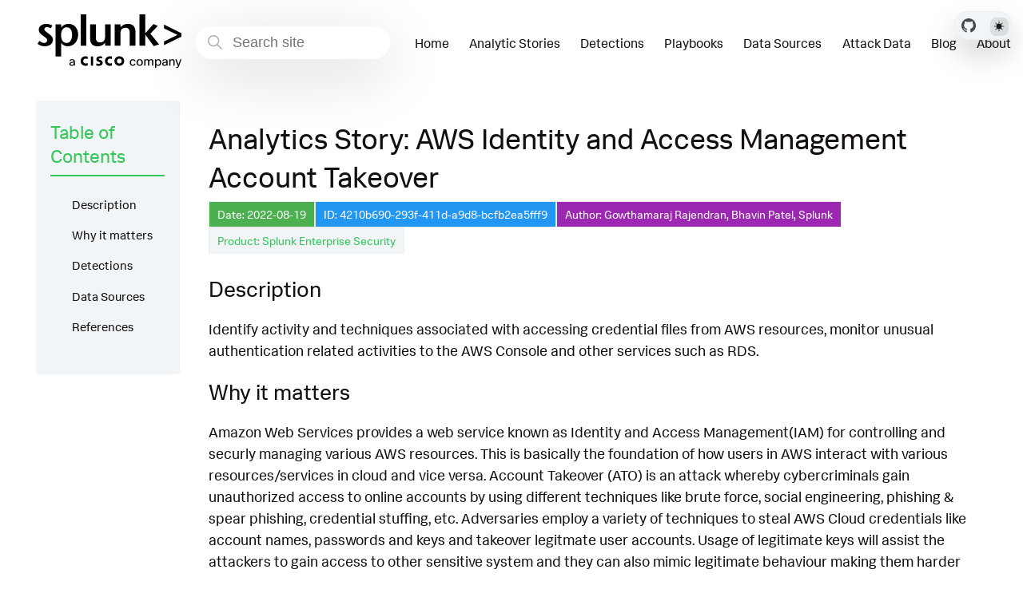

--- FILE ---
content_type: text/html
request_url: https://research.splunk.com/stories/aws_identity_and_access_management_account_takeover/
body_size: 14442
content:
<!doctype html>
<html lang=en class=dark data-mode=dark itemscope itemtype=http://schema.org/WebPage>
<head><meta charset="utf-8">
<meta name="viewport" content="width=device-width, initial-scale=1"><meta name="generator" content="Hugo 0.131.0">
<link rel="apple-touch-icon" sizes="180x180" href='https://research.splunk.com/favicons/apple-touch-icon.png'>
<link rel="icon" type="image/png" sizes="32x32" href='https://research.splunk.com/favicons/favicon-32x32.png'>
<link rel="icon" type="image/png" sizes="16x16" href='https://research.splunk.com/favicons/favicon-16x16.png'>
<link rel="manifest" href='https://research.splunk.com/favicons/site.webmanifest'>
<link rel="mask-icon" href='https://research.splunk.com/favicons/safari-pinned-tab.svg'  color="#004750">
<link rel="shortcut icon" href='https://research.splunk.com/favicons/favicon.ico'>
<meta name="msapplication-config" content='https://research.splunk.com/favicons/browserconfig.xml'>
<title>Analytics Story: AWS Identity and Access Management Account Takeover | Splunk Security Content</title><meta property="og:url" content="https://research.splunk.com/stories/aws_identity_and_access_management_account_takeover/">
  <meta property="og:site_name" content="Splunk Security Content">
  <meta property="og:title" content="Analytics Story: AWS Identity and Access Management Account Takeover">
  <meta property="og:description" content="Date: 2022-08-19 ID: 4210b690-293f-411d-a9d8-bcfb2ea5fff9 Author: Gowthamaraj Rajendran, Bhavin Patel, Splunk Product: Splunk Enterprise Security Description Identify activity and techniques associated with accessing credential files from AWS resources, monitor unusual authentication related activities to the AWS Console and other services such as RDS.
Why it matters Amazon Web Services provides a web service known as Identity and Access Management(IAM) for controlling and securly managing various AWS resources. This is basically the foundation of how users in AWS interact with various resources/services in cloud and vice versa.">
  <meta property="og:locale" content="en">
  <meta property="og:type" content="article">
    <meta property="article:section" content="stories">
    <meta property="article:published_time" content="2022-08-19T00:00:00+00:00">
    <meta property="article:modified_time" content="2025-11-13T09:00:28-05:00">

  <meta itemprop="name" content="Analytics Story: AWS Identity and Access Management Account Takeover">
  <meta itemprop="description" content="Date: 2022-08-19 ID: 4210b690-293f-411d-a9d8-bcfb2ea5fff9 Author: Gowthamaraj Rajendran, Bhavin Patel, Splunk Product: Splunk Enterprise Security Description Identify activity and techniques associated with accessing credential files from AWS resources, monitor unusual authentication related activities to the AWS Console and other services such as RDS.
Why it matters Amazon Web Services provides a web service known as Identity and Access Management(IAM) for controlling and securly managing various AWS resources. This is basically the foundation of how users in AWS interact with various resources/services in cloud and vice versa.">
  <meta itemprop="datePublished" content="2022-08-19T00:00:00+00:00">
  <meta itemprop="dateModified" content="2025-11-13T09:00:28-05:00">
  <meta itemprop="wordCount" content="527">
  <meta name="twitter:card" content="summary">
  <meta name="twitter:title" content="Analytics Story: AWS Identity and Access Management Account Takeover">
  <meta name="twitter:description" content="Date: 2022-08-19 ID: 4210b690-293f-411d-a9d8-bcfb2ea5fff9 Author: Gowthamaraj Rajendran, Bhavin Patel, Splunk Product: Splunk Enterprise Security Description Identify activity and techniques associated with accessing credential files from AWS resources, monitor unusual authentication related activities to the AWS Console and other services such as RDS.
Why it matters Amazon Web Services provides a web service known as Identity and Access Management(IAM) for controlling and securly managing various AWS resources. This is basically the foundation of how users in AWS interact with various resources/services in cloud and vice versa.">

  
    
      <script async src="https://www.googletagmanager.com/gtag/js?id=G-JMSKHSEEGK"></script>
      <script>
        var doNotTrack = false;
        if ( false ) {
          var dnt = (navigator.doNotTrack || window.doNotTrack || navigator.msDoNotTrack);
          var doNotTrack = (dnt == "1" || dnt == "yes");
        }
        if (!doNotTrack) {
          window.dataLayer = window.dataLayer || [];
          function gtag(){dataLayer.push(arguments);}
          gtag('js', new Date());
          gtag('config', 'G-JMSKHSEEGK');
        }
      </script>
    
  




<link rel="stylesheet" href="https://research.splunk.com/css/styles.8965851536ddf07f41afc8381a6697593ecf49a4a362da6ccf13297d3a2bfe4c2e452c0b37ba1185831a48f7e3941a0e0be72bfb695f6fc7b4ad54520183631d.css" integrity="sha512-iWWFFTbd8H9Br8g4GmaXWT7PSaSjYtpszxMpfTor/kwuRSwLN7oRhYMaSPfjlBoOC&#43;cr&#43;2lfb8e0rVRSAYNjHQ==">
  <meta name="description" content="Date: 2022-08-19 ID: 4210b690-293f-411d-a9d8-bcfb2ea5fff9 Author: Gowthamaraj Rajendran, Bhavin Patel, Splunk Product: Splunk Enterprise Security Description Identify activity and techniques associated with accessing credential files from AWS resources, monitor unusual authentication related activities to the AWS Console and other services such as RDS.
Why it matters Amazon Web Services provides a web service known as Identity and Access Management(IAM) for controlling and securly managing various AWS resources. This is basically the foundation of how users in AWS interact with various resources/services in cloud and vice versa.">

</head>
<body class="page-page" id="pagetop">
  <header class="nav_header">
<nav class="wrap nav menu">
	<a href="https://www.splunk.com" class="nav_brand" target="_blank">
		<picture data-lit="https://research.splunk.com/images/logo.svg" data-dark="https://research.splunk.com/images/logo-dark.svg">
			<img src="https://research.splunk.com/images/logo.svg" alt="Splunk Security Content Logo">
		</picture>
		<div class="nav_toggle toggle" title='Site Menu'><svg class="icon icon_harmburger">
  <use href="#harmburger"></use>
</svg>
		</div>
	</a>
	<ul class="nav_body">
		<li class="nav-item">
  <div class="search">
    <label for="find" class="search_label"><svg class="icon icon_search">
  <use href="#search"></use>
</svg>
    </label>
    
    <input type="search" class="search_field  standardize-input" placeholder="Search site" id="find" autocomplete="off" data-scope='stories'>
    <div class="search_results results"></div>
  </div>
		</li>
		<li class="nav-item">
			<a class="nav-link" href="https://research.splunk.com/"><span>Home</span></a>
		</li>
		<li class="nav-item">
			<a class="nav-link" href="https://research.splunk.com/stories/"><span>Analytic Stories</span></a>
		</li>
		<li class="nav-item">
			<a class="nav-link" href="https://research.splunk.com/detections/"><span>Detections</span></a>
		</li>
		<li class="nav-item">
			<a class="nav-link" href="https://research.splunk.com/playbooks/"><span>Playbooks</span></a>
		</li>
		<li class="nav-item">
			<a class="nav-link" href="https://research.splunk.com/sources/"><span>Data Sources</span></a>
		</li>
		<li class="nav-item">
			<a class="nav-link" href="https://research.splunk.com/attack_data/"><span>Attack Data</span></a>
		</li>
		<li class="nav-item">
			<a class="nav-link" href="https://www.splunk.com/en_us/blog/author/secmrkt-research.html"><span>Blog</span></a>
		</li>
		<li class="nav-item">
			<a class="nav-link" href="http://splunk.com/threat-research"><span>About</span></a>
		</li>
		<li class="nav-item nav_repo">
			<a class="nav-link" href="https://github.com/splunk/security_content" target="_blank">
					<picture data-lit="https://research.splunk.com/images/GitHubMarkLight.svg" data-dark="https://research.splunk.com/images/GitHubMarkDark.svg">
						<img src="https://research.splunk.com/images/GitHubMarkLight.svg" alt="GitHub Repo">
					</picture>
			</a>
		</li>
		<li class="nav-item"><div class=color_mode>
  <label for=mode></label>
  <input type="checkbox" class="color_choice standardize-input" id="mode" title="Toggle Dark Mode">
</div>
</li>
	</ul>
</nav><div class="fixed-controls">
	<a class="github-link" href="https://github.com/splunk/security_content" target="_blank" title="GitHub Repository">
			<picture data-lit="https://research.splunk.com/images/GitHubMarkLight.svg" data-dark="https://research.splunk.com/images/GitHubMarkDark.svg">
				<img src="https://research.splunk.com/images/GitHubMarkLight.svg" alt="GitHub Repo">
			</picture>
	</a>
	<div class="theme-switcher"><div class=color_mode>
  <label for=mode></label>
  <input type="checkbox" class="color_choice standardize-input" id="mode" title="Toggle Dark Mode">
</div>
</div>
</div>

  </header>
  <div class="main wrap pt-4"><div class="grid-auto">
  <aside class="aside menu">
    <section class="section aside_inner">
      <h2 class="section_title">Table of Contents</h2>
      <nav id="TableOfContents">
  <ul>
    <li>
      <ul>
        <li><a href="#description">Description</a></li>
        <li><a href="#why-it-matters">Why it matters</a></li>
        <li><a href="#detections">Detections</a></li>
        <li><a href="#data-sources">Data Sources</a></li>
        <li><a href="#references">References</a></li>
      </ul>
    </li>
  </ul>
</nav>
    </section>
  </aside>


  <main class="content">
    <h1>Analytics Story: AWS Identity and Access Management Account Takeover</h1><div class="metadata-container">
  <span class="metadata-square date">Date: 2022-08-19</span>
  <span class="metadata-square id">ID: 4210b690-293f-411d-a9d8-bcfb2ea5fff9</span>
  <span class="metadata-square author">Author: Gowthamaraj Rajendran, Bhavin Patel,  Splunk</span>
  <a href="https://www.splunk.com/en_us/products/enterprise-security.html" class="metadata-square product" target="_blank" rel="noopener noreferrer">Product: Splunk Enterprise Security</a>
</div>
<h3 id="description">Description</h3>
<p>Identify activity and techniques associated with accessing credential files from AWS resources, monitor unusual authentication related activities to the AWS Console and other services such as RDS.</p>
<h3 id="why-it-matters">Why it matters</h3>
<p>Amazon Web Services provides a web service known as Identity and Access Management(IAM) for controlling and securly managing various AWS resources. This is basically the foundation of how users in AWS interact with various resources/services in cloud and vice versa. Account Takeover (ATO) is an attack whereby cybercriminals gain unauthorized access to online accounts by using different techniques like brute force, social engineering, phishing &amp; spear phishing, credential stuffing, etc. Adversaries employ a variety of techniques to steal AWS Cloud credentials like account names, passwords and keys and takeover legitmate user accounts. Usage of legitimate keys will assist the attackers to gain access to other sensitive system and they can also mimic legitimate behaviour making them harder to be detected. Such activity may involve multiple failed login to the console, new console logins and password reset activities.</p>
<script src="/js/table-sort.js"></script>
<h3 id="detections">Detections</h3>
<table id="detectionsTable" class="sortable-table">
  <thead>
    <tr>
      <th class="sortable" data-column="0">Name <span class="sort-icon">&#x25B2;&#x25BC;</span></th>
      <th class="sortable" data-column="1">Technique <span class="sort-icon">&#x25B2;&#x25BC;</span></th>
      <th class="sortable" data-column="2">Type <span class="sort-icon">&#x25B2;&#x25BC;</span></th>
    </tr>
  </thead>
  <tbody>
    <tr>
      <td><a href="/cloud/b3424bbe-3204-4469-887b-ec144483a336/">ASL AWS Concurrent Sessions From Different Ips</a></td>
      <td><a href="https://attack.mitre.org/techniques/T1185/">Browser Session Hijacking</a></td>
      <td><span class="pill Anomaly" data-type="Anomaly">Anomaly</span></td>
    </tr>
    <tr>
      <td><a href="/cloud/a79b607a-50cc-4704-bb9d-eff280cb78c2/">ASL AWS Credential Access GetPasswordData</a></td>
      <td><a href="https://attack.mitre.org/techniques/T1110/001/">Password Guessing</a>, <a href="https://attack.mitre.org/techniques/T1586/003/">Cloud Accounts</a></td>
      <td><span class="pill Anomaly" data-type="Anomaly">Anomaly</span></td>
    </tr>
    <tr>
      <td><a href="/cloud/d15e9bd9-ef64-4d84-bc04-f62955a9fee8/">ASL AWS Credential Access RDS Password reset</a></td>
      <td><a href="https://attack.mitre.org/techniques/T1110/">Brute Force</a>, <a href="https://attack.mitre.org/techniques/T1586/003/">Cloud Accounts</a></td>
      <td><span class="pill TTP" data-type="TTP">TTP</span></td>
    </tr>
    <tr>
      <td><a href="/cloud/4d2df5e0-1092-4817-88a8-79c7fa054668/">ASL AWS Multi-Factor Authentication Disabled</a></td>
      <td><a href="https://attack.mitre.org/techniques/T1556/006/">Multi-Factor Authentication</a>, <a href="https://attack.mitre.org/techniques/T1586/003/">Cloud Accounts</a>, <a href="https://attack.mitre.org/techniques/T1621/">Multi-Factor Authentication Request Generation</a></td>
      <td><span class="pill TTP" data-type="TTP">TTP</span></td>
    </tr>
    <tr>
      <td><a href="/cloud/33ae0931-2a03-456b-b1d7-b016c5557fbd/">ASL AWS New MFA Method Registered For User</a></td>
      <td><a href="https://attack.mitre.org/techniques/T1556/006/">Multi-Factor Authentication</a></td>
      <td><span class="pill TTP" data-type="TTP">TTP</span></td>
    </tr>
    <tr>
      <td><a href="/cloud/51c04fdb-2746-465a-b86e-b413a09c9085/">AWS Concurrent Sessions From Different Ips</a></td>
      <td><a href="https://attack.mitre.org/techniques/T1185/">Browser Session Hijacking</a></td>
      <td><span class="pill TTP" data-type="TTP">TTP</span></td>
    </tr>
    <tr>
      <td><a href="/cloud/55349868-5583-466f-98ab-d3beb321961e/">AWS Console Login Failed During MFA Challenge</a></td>
      <td><a href="https://attack.mitre.org/techniques/T1586/003/">Cloud Accounts</a>, <a href="https://attack.mitre.org/techniques/T1621/">Multi-Factor Authentication Request Generation</a></td>
      <td><span class="pill TTP" data-type="TTP">TTP</span></td>
    </tr>
    <tr>
      <td><a href="/cloud/a19b354d-0d7f-47f3-8ea6-1a7c36434968/">AWS Credential Access Failed Login</a></td>
      <td><a href="https://attack.mitre.org/techniques/T1110/001/">Password Guessing</a>, <a href="https://attack.mitre.org/techniques/T1586/003/">Cloud Accounts</a></td>
      <td><span class="pill TTP" data-type="TTP">TTP</span></td>
    </tr>
    <tr>
      <td><a href="/cloud/4d347c4a-306e-41db-8d10-b46baf71b3e2/">AWS Credential Access GetPasswordData</a></td>
      <td><a href="https://attack.mitre.org/techniques/T1110/001/">Password Guessing</a>, <a href="https://attack.mitre.org/techniques/T1586/003/">Cloud Accounts</a></td>
      <td><span class="pill Anomaly" data-type="Anomaly">Anomaly</span></td>
    </tr>
    <tr>
      <td><a href="/cloud/6153c5ea-ed30-4878-81e6-21ecdb198189/">AWS Credential Access RDS Password reset</a></td>
      <td><a href="https://attack.mitre.org/techniques/T1110/">Brute Force</a>, <a href="https://attack.mitre.org/techniques/T1586/003/">Cloud Accounts</a></td>
      <td><span class="pill TTP" data-type="TTP">TTP</span></td>
    </tr>
    <tr>
      <td><a href="/cloud/e3236f49-daf3-4b70-b808-9290912ac64d/">AWS High Number Of Failed Authentications For User</a></td>
      <td><a href="https://attack.mitre.org/techniques/T1201/">Password Policy Discovery</a></td>
      <td><span class="pill Anomaly" data-type="Anomaly">Anomaly</span></td>
    </tr>
    <tr>
      <td><a href="/cloud/f75b7f1a-b8eb-4975-a214-ff3e0a944757/">AWS High Number Of Failed Authentications From Ip</a></td>
      <td><a href="https://attack.mitre.org/techniques/T1110/003/">Password Spraying</a>, <a href="https://attack.mitre.org/techniques/T1110/004/">Credential Stuffing</a></td>
      <td><span class="pill Anomaly" data-type="Anomaly">Anomaly</span></td>
    </tr>
    <tr>
      <td><a href="/cloud/374832b1-3603-420c-b456-b373e24d34c0/">AWS Multi-Factor Authentication Disabled</a></td>
      <td><a href="https://attack.mitre.org/techniques/T1556/006/">Multi-Factor Authentication</a>, <a href="https://attack.mitre.org/techniques/T1586/003/">Cloud Accounts</a>, <a href="https://attack.mitre.org/techniques/T1621/">Multi-Factor Authentication Request Generation</a></td>
      <td><span class="pill TTP" data-type="TTP">TTP</span></td>
    </tr>
    <tr>
      <td><a href="/cloud/1fece617-e614-4329-9e61-3ba228c0f353/">AWS Multiple Failed MFA Requests For User</a></td>
      <td><a href="https://attack.mitre.org/techniques/T1586/003/">Cloud Accounts</a>, <a href="https://attack.mitre.org/techniques/T1621/">Multi-Factor Authentication Request Generation</a></td>
      <td><span class="pill Anomaly" data-type="Anomaly">Anomaly</span></td>
    </tr>
    <tr>
      <td><a href="/cloud/71e1fb89-dd5f-4691-8523-575420de4630/">AWS Multiple Users Failing To Authenticate From Ip</a></td>
      <td><a href="https://attack.mitre.org/techniques/T1110/003/">Password Spraying</a>, <a href="https://attack.mitre.org/techniques/T1110/004/">Credential Stuffing</a></td>
      <td><span class="pill Anomaly" data-type="Anomaly">Anomaly</span></td>
    </tr>
    <tr>
      <td><a href="/cloud/4e3c26f2-4fb9-4bd7-ab46-1b76ffa2a23b/">AWS New MFA Method Registered For User</a></td>
      <td><a href="https://attack.mitre.org/techniques/T1556/006/">Multi-Factor Authentication</a></td>
      <td><span class="pill TTP" data-type="TTP">TTP</span></td>
    </tr>
    <tr>
      <td><a href="/cloud/a520b1fe-cc9e-4f56-b762-18354594c52f/">AWS Successful Single-Factor Authentication</a></td>
      <td><a href="https://attack.mitre.org/techniques/T1078/004/">Cloud Accounts</a>, <a href="https://attack.mitre.org/techniques/T1586/003/">Cloud Accounts</a></td>
      <td><span class="pill TTP" data-type="TTP">TTP</span></td>
    </tr>
    <tr>
      <td><a href="/cloud/0b5c9c2b-e2cb-4831-b4f1-af125ceb1386/">AWS Unusual Number of Failed Authentications From Ip</a></td>
      <td><a href="https://attack.mitre.org/techniques/T1110/003/">Password Spraying</a>, <a href="https://attack.mitre.org/techniques/T1110/004/">Credential Stuffing</a>, <a href="https://attack.mitre.org/techniques/T1586/003/">Cloud Accounts</a></td>
      <td><span class="pill Anomaly" data-type="Anomaly">Anomaly</span></td>
    </tr>
    <tr>
      <td><a href="/cloud/bc91a8cd-35e7-4bb2-6140-e756cc46fd71/">Detect AWS Console Login by New User</a></td>
      <td><a href="https://attack.mitre.org/techniques/T1552/">Unsecured Credentials</a>, <a href="https://attack.mitre.org/techniques/T1586/003/">Cloud Accounts</a></td>
      <td><span class="pill Hunting" data-type="Hunting">Hunting</span></td>
    </tr>
    <tr>
      <td><a href="/cloud/121b0b11-f8ac-4ed6-a132-3800ca4fc07a/">Detect AWS Console Login by User from New City</a></td>
      <td><a href="https://attack.mitre.org/techniques/T1535/">Unused/Unsupported Cloud Regions</a>, <a href="https://attack.mitre.org/techniques/T1586/003/">Cloud Accounts</a></td>
      <td><span class="pill Hunting" data-type="Hunting">Hunting</span></td>
    </tr>
    <tr>
      <td><a href="/cloud/67bd3def-c41c-4bf6-837b-ae196b4257c6/">Detect AWS Console Login by User from New Country</a></td>
      <td><a href="https://attack.mitre.org/techniques/T1535/">Unused/Unsupported Cloud Regions</a>, <a href="https://attack.mitre.org/techniques/T1586/003/">Cloud Accounts</a></td>
      <td><span class="pill Hunting" data-type="Hunting">Hunting</span></td>
    </tr>
    <tr>
      <td><a href="/cloud/9f31aa8e-e37c-46bc-bce1-8b3be646d026/">Detect AWS Console Login by User from New Region</a></td>
      <td><a href="https://attack.mitre.org/techniques/T1535/">Unused/Unsupported Cloud Regions</a>, <a href="https://attack.mitre.org/techniques/T1586/003/">Cloud Accounts</a></td>
      <td><span class="pill Hunting" data-type="Hunting">Hunting</span></td>
    </tr>
  </tbody>
</table>
<h3 id="data-sources">Data Sources</h3>
<table id="dataSourcesTable" class="sortable-table">
  <thead>
    <tr>
      <th class="sortable" data-column="0">Name <span class="sort-icon">&#x25B2;&#x25BC;</span></th>
      <th class="sortable" data-column="1">Platform <span class="sort-icon">&#x25B2;&#x25BC;</span></th>
      <th class="sortable" data-column="2">Sourcetype <span class="sort-icon">&#x25B2;&#x25BC;</span></th>
      <th class="sortable" data-column="3">Source <span class="sort-icon">&#x25B2;&#x25BC;</span></th>
    </tr>
  </thead>
  <tbody>
    <tr>
      <td><a href="/sources/1dcf9cfb-0e91-44c6-81b3-61b2574ec898/">ASL AWS CloudTrail</a></td>
      <td><img src="/icons/aws.svg" alt="AWS icon" class="icon-tiny"> AWS</td>
      <td><code>aws:asl</code></td>
      <td><code>aws_asl</code></td>
    </tr>
    <tr>
      <td><a href="/sources/e8ace6db-1dbd-4c72-a1fb-334684619a38/">AWS CloudTrail</a></td>
      <td><img src="/icons/aws.svg" alt="AWS icon" class="icon-tiny"> AWS</td>
      <td><code>aws:cloudtrail</code></td>
      <td><code>aws_cloudtrail</code></td>
    </tr>
    <tr>
      <td><a href="/sources/b68b3f26-bd21-4fa8-b593-616fe75ac0ae/">AWS CloudTrail ConsoleLogin</a></td>
      <td><img src="/icons/aws.svg" alt="AWS icon" class="icon-tiny"> AWS</td>
      <td><code>aws:cloudtrail</code></td>
      <td><code>aws_cloudtrail</code></td>
    </tr>
    <tr>
      <td><a href="/sources/13e6e952-0dad-4190-865c-fb5911725f7a/">AWS CloudTrail CreateVirtualMFADevice</a></td>
      <td><img src="/icons/aws.svg" alt="AWS icon" class="icon-tiny"> AWS</td>
      <td><code>aws:cloudtrail</code></td>
      <td><code>aws_cloudtrail</code></td>
    </tr>
    <tr>
      <td><a href="/sources/7397a10b-1150-4de9-8062-a96454ae53b2/">AWS CloudTrail DeactivateMFADevice</a></td>
      <td><img src="/icons/aws.svg" alt="AWS icon" class="icon-tiny"> AWS</td>
      <td><code>aws:cloudtrail</code></td>
      <td><code>aws_cloudtrail</code></td>
    </tr>
    <tr>
      <td><a href="/sources/84a08d6b-3d59-4260-8cab-84278ada262f/">AWS CloudTrail DeleteVirtualMFADevice</a></td>
      <td><img src="/icons/aws.svg" alt="AWS icon" class="icon-tiny"> AWS</td>
      <td><code>aws:cloudtrail</code></td>
      <td><code>aws_cloudtrail</code></td>
    </tr>
    <tr>
      <td><a href="/sources/7efe4afe-62ae-4f96-81d1-76598ea37fc2/">AWS CloudTrail DescribeEventAggregates</a></td>
      <td><img src="/icons/aws.svg" alt="AWS icon" class="icon-tiny"> AWS</td>
      <td><code>aws:cloudtrail</code></td>
      <td><code>aws_cloudtrail</code></td>
    </tr>
    <tr>
      <td><a href="/sources/6ff2ce99-85b1-4c17-888a-56dbc3570671/">AWS CloudTrail GetPasswordData</a></td>
      <td><img src="/icons/aws.svg" alt="AWS icon" class="icon-tiny"> AWS</td>
      <td><code>aws:cloudtrail</code></td>
      <td><code>aws_cloudtrail</code></td>
    </tr>
    <tr>
      <td><a href="/sources/bfa2912d-1a33-4b05-be46-543874d68241/">AWS CloudTrail ModifyDBInstance</a></td>
      <td><img src="/icons/aws.svg" alt="AWS icon" class="icon-tiny"> AWS</td>
      <td><code>aws:cloudtrail</code></td>
      <td><code>aws_cloudtrail</code></td>
    </tr>
  </tbody>
</table>
<script>
document.addEventListener('DOMContentLoaded', function() {
  makeTableSortable(document.getElementById('detectionsTable'));
  makeTableSortable(document.getElementById('dataSourcesTable'));
});
</script>
<h3 id="references">References</h3>
<ul>
<li><a href="https://attack.mitre.org/tactics/TA0006/">https://attack.mitre.org/tactics/TA0006/</a></li>
</ul>
<hr>
<p>Source: <a href="https://github.com/splunk/security_content/tree/develop/stories/aws_identity_and_access_management_account_takeover.yml">GitHub</a> | Version: <strong>2</strong></p>

    <div class="pager">
  
    
    <div class="pager_item prev">
      <a href="https://research.splunk.com/stories/brute_ratel_c4/" class="pager_link button" title="Analytics Story: Brute Ratel C4" rel="prev">
        <span class="pager_label">Analytics Story: Brute Ratel C4</span>
      </a>
    </div>
    
  

  
    
    <div class="pager_item next">
      <a href="https://research.splunk.com/stories/linux_living_off_the_land/" class="pager_link button" title="Analytics Story: Linux Living Off The Land" rel="next">
        <span class="pager_label">Analytics Story: Linux Living Off The Land</span>
      </a>
    </div>
    
  
</div>
  </main>
</div></div><script>

const copy_text = 'Copy';
const copied_text = 'Copied';
const toggle_line_numbers_text = 'Toggle line numbers';
const toggle_line_wrap_text = 'Toggle line wrap';
const resize_snippet = 'Resize snippet height';
const not_set = 'not set';
const quick_links = 'Quick links';
const search_results_label = 'Search Results';
const short_search_query = 'Query is too short'
const type_to_search = 'Type to search';
const no_matches_found = 'No matches found';
</script><footer class="pt-2 pb-2">
    <div class="wrap">
      <p>
        
          © 2005 - 2025 Splunk LLC All rights reserved.
        
      </p>
      <a href="#pagetop" id="toTop" title=Back&#32;to&#32;top></a>
    </div>
</footer><svg width="0" height="0" class="hidden">
  <symbol xmlns="http://www.w3.org/2000/svg" viewBox="0 0 492.004 492.004" id="next">
    <path d="M484.14 226.886L306.46 49.202c-5.072-5.072-11.832-7.856-19.04-7.856-7.216 0-13.972 2.788-19.044 7.856l-16.132 16.136c-5.068 5.064-7.86 11.828-7.86 19.04 0 7.208 2.792 14.2 7.86 19.264L355.9 207.526H26.58C11.732 207.526 0 219.15 0 234.002v22.812c0 14.852 11.732 27.648 26.58 27.648h330.496L252.248 388.926c-5.068 5.072-7.86 11.652-7.86 18.864 0 7.204 2.792 13.88 7.86 18.948l16.132 16.084c5.072 5.072 11.828 7.836 19.044 7.836 7.208 0 13.968-2.8 19.04-7.872l177.68-177.68c5.084-5.088 7.88-11.88 7.86-19.1.016-7.244-2.776-14.04-7.864-19.12z"></path>
  </symbol>
  <symbol xmlns="http://www.w3.org/2000/svg" viewBox="0 0 511.999 511.999" id="search">
    <path d="M508.874 478.708L360.142 329.976c28.21-34.827 45.191-79.103 45.191-127.309C405.333 90.917 314.416 0 202.666 0S0 90.917 0 202.667s90.917 202.667 202.667 202.667c48.206 0 92.482-16.982 127.309-45.191l148.732 148.732c4.167 4.165 10.919 4.165 15.086 0l15.081-15.082c4.165-4.166 4.165-10.92-.001-15.085zM202.667 362.667c-88.229 0-160-71.771-160-160s71.771-160 160-160 160 71.771 160 160-71.771 160-160 160z"></path>
  </symbol>
  <symbol xmlns="http://www.w3.org/2000/svg" viewBox="0 0 241 179" id="harmburger">
    <path d="M1 10C1 4.477 5.477 0 11 0h220c5.523 0 10 4.477 10 10s-4.477 10-10 10H11C5.477 20 1 15.523 1 10zm0 80c0-5.523 4.477-10 10-10h220c5.523 0 10 4.477 10 10s-4.477 10-10 10H11c-5.523 0-10-4.477-10-10zm9 69c-5.523 0-10 4.477-10 10s4.477 10 10 10h220c5.523 0 10-4.477 10-10s-4.477-10-10-10H10z"></path>
  </symbol>
  <symbol xmlns="http://www.w3.org/2000/svg" viewBox="0 0 401.998 401.998" id="sort">
    <path d="M73.092 164.452h255.813c4.949 0 9.233-1.807 12.848-5.424 3.613-3.616 5.427-7.898 5.427-12.847s-1.813-9.229-5.427-12.85L213.846 5.424C210.232 1.812 205.951 0 200.999 0s-9.233 1.812-12.85 5.424L60.242 133.331c-3.617 3.617-5.424 7.901-5.424 12.85 0 4.948 1.807 9.231 5.424 12.847 3.621 3.617 7.902 5.424 12.85 5.424zm255.813 73.097H73.092c-4.952 0-9.233 1.808-12.85 5.421-3.617 3.617-5.424 7.898-5.424 12.847s1.807 9.233 5.424 12.848L188.149 396.57c3.621 3.617 7.902 5.428 12.85 5.428s9.233-1.811 12.847-5.428l127.907-127.906c3.613-3.614 5.427-7.898 5.427-12.848 0-4.948-1.813-9.229-5.427-12.847-3.614-3.616-7.899-5.42-12.848-5.42z"></path>
  </symbol>
</svg>

<svg width="0" height="0" class="hidden">
  <symbol viewBox="0 0 512 512" xmlns="http://www.w3.org/2000/svg" id="facebook">
    <path d="M437 0H75C33.648 0 0 33.648 0 75v362c0 41.352 33.648 75 75 75h151V331h-60v-90h60v-61c0-49.629 40.371-90 90-90h91v90h-91v61h91l-15 90h-76v181h121c41.352 0 75-33.648 75-75V75c0-41.352-33.648-75-75-75zm0 0"></path>
  </symbol>
  <symbol xmlns="http://www.w3.org/2000/svg" viewBox="0 0 18.001 18.001" id="twitter">
    <path d="M15.891 4.013c.808-.496 1.343-1.173 1.605-2.034a8.68 8.68 0 0 1-2.351.861c-.703-.756-1.593-1.14-2.66-1.14-1.043 0-1.924.366-2.643 1.078a3.56 3.56 0 0 0-1.076 2.605c0 .309.039.585.117.819-3.076-.105-5.622-1.381-7.628-3.837-.34.601-.51 1.213-.51 1.846 0 1.301.549 2.332 1.645 3.089-.625-.053-1.176-.211-1.645-.47 0 .929.273 1.705.82 2.388a3.623 3.623 0 0 0 2.115 1.291c-.312.08-.641.118-.979.118-.312 0-.533-.026-.664-.083.23.757.664 1.371 1.291 1.841a3.652 3.652 0 0 0 2.152.743C4.148 14.173 2.625 14.69.902 14.69c-.422 0-.721-.006-.902-.038 1.697 1.102 3.586 1.649 5.676 1.649 2.139 0 4.029-.542 5.674-1.626 1.645-1.078 2.859-2.408 3.639-3.974a10.77 10.77 0 0 0 1.172-4.892v-.468a7.788 7.788 0 0 0 1.84-1.921 8.142 8.142 0 0 1-2.11.593z"
      ></path>
  </symbol>
  <symbol aria-hidden="true" xmlns="http://www.w3.org/2000/svg" viewBox="0 0 512 512" id="mail">
    <path  d="M502.3 190.8c3.9-3.1 9.7-.2 9.7 4.7V400c0 26.5-21.5 48-48 48H48c-26.5 0-48-21.5-48-48V195.6c0-5 5.7-7.8 9.7-4.7 22.4 17.4 52.1 39.5 154.1 113.6 21.1 15.4 56.7 47.8 92.2 47.6 35.7.3 72-32.8 92.3-47.6 102-74.1 131.6-96.3 154-113.7zM256 320c23.2.4 56.6-29.2 73.4-41.4 132.7-96.3 142.8-104.7 173.4-128.7 5.8-4.5 9.2-11.5 9.2-18.9v-19c0-26.5-21.5-48-48-48H48C21.5 64 0 85.5 0 112v19c0 7.4 3.4 14.3 9.2 18.9 30.6 23.9 40.7 32.4 173.4 128.7 16.8 12.2 50.2 41.8 73.4 41.4z"></path>
  </symbol>
  <symbol xmlns="http://www.w3.org/2000/svg" viewBox="0 0 512 512" id="calendar">
    <path d="M452 40h-24V0h-40v40H124V0H84v40H60C26.916 40 0 66.916 0 100v352c0 33.084 26.916 60 60 60h392c33.084 0 60-26.916 60-60V100c0-33.084-26.916-60-60-60zm20 412c0 11.028-8.972 20-20 20H60c-11.028 0-20-8.972-20-20V188h432v264zm0-304H40v-48c0-11.028 8.972-20 20-20h24v40h40V80h264v40h40V80h24c11.028 0 20 8.972 20 20v48z"></path>
    <path d="M76 230h40v40H76zm80 0h40v40h-40zm80 0h40v40h-40zm80 0h40v40h-40zm80 0h40v40h-40zM76 310h40v40H76zm80 0h40v40h-40zm80 0h40v40h-40zm80 0h40v40h-40zM76 390h40v40H76zm80 0h40v40h-40zm80 0h40v40h-40zm80 0h40v40h-40zm80-80h40v40h-40z"></path>
  </symbol>
  <symbol xmlns="http://www.w3.org/2000/svg" viewBox="0 0 512 512" id="github">
    <path d="M255.968 5.329C114.624 5.329 0 120.401 0 262.353c0 113.536 73.344 209.856 175.104 243.872 12.8 2.368 17.472-5.568 17.472-12.384 0-6.112-.224-22.272-.352-43.712-71.2 15.52-86.24-34.464-86.24-34.464-11.616-29.696-28.416-37.6-28.416-37.6-23.264-15.936 1.728-15.616 1.728-15.616 25.696 1.824 39.2 26.496 39.2 26.496 22.848 39.264 59.936 27.936 74.528 21.344 2.304-16.608 8.928-27.936 16.256-34.368-56.832-6.496-116.608-28.544-116.608-127.008 0-28.064 9.984-51.008 26.368-68.992-2.656-6.496-11.424-32.64 2.496-68 0 0 21.504-6.912 70.4 26.336 20.416-5.696 42.304-8.544 64.096-8.64 21.728.128 43.648 2.944 64.096 8.672 48.864-33.248 70.336-26.336 70.336-26.336 13.952 35.392 5.184 61.504 2.56 68 16.416 17.984 26.304 40.928 26.304 68.992 0 98.72-59.84 120.448-116.864 126.816 9.184 7.936 17.376 23.616 17.376 47.584 0 34.368-.32 62.08-.32 70.496 0 6.88 4.608 14.88 17.6 12.352C438.72 472.145 512 375.857 512 262.353 512 120.401 397.376 5.329 255.968 5.329z"></path>
  </symbol>
  <symbol viewBox="0 0 24 24" xmlns="http://www.w3.org/2000/svg" id="rss">
    <circle cx="3.429" cy="20.571" r="3.429"></circle>
    <path d="M11.429 24h4.57C15.999 15.179 8.821 8.001 0 8v4.572c6.302.001 11.429 5.126 11.429 11.428z"></path>
    <path d="M24 24C24 10.766 13.234 0 0 0v4.571c10.714 0 19.43 8.714 19.43 19.429z"></path>
  </symbol>
  <symbol viewBox="0 0 512 512" xmlns="http://www.w3.org/2000/svg" id="linkedin">
    <path d="M437 0H75C33.648 0 0 33.648 0 75v362c0 41.352 33.648 75 75 75h362c41.352 0 75-33.648 75-75V75c0-41.352-33.648-75-75-75zM181 406h-60V196h60zm0-240h-60v-60h60zm210 240h-60V286c0-16.54-13.46-30-30-30s-30 13.46-30 30v120h-60V196h60v11.309C286.719 202.422 296.93 196 316 196c40.691.043 75 36.547 75 79.688zm0 0"></path>
  </symbol>
  <symbol xmlns="http://www.w3.org/2000/svg" viewBox="0 0 612 612" id="arrow">
    <path d="M604.501 440.509L325.398 134.956c-5.331-5.357-12.423-7.627-19.386-7.27-6.989-.357-14.056 1.913-19.387 7.27L7.499 440.509c-9.999 10.024-9.999 26.298 0 36.323s26.223 10.024 36.222 0l262.293-287.164L568.28 476.832c9.999 10.024 26.222 10.024 36.221 0 9.999-10.023 9.999-26.298 0-36.323z"></path>
  </symbol>
  <symbol aria-hidden="true" viewBox="0 0 24 24" id="carly">
    <path fill="currentColor" d="M4 19h6v-2H4v2zM20 5H4v2h16V5zm-3 6H4v2h13.25c1.1 0 2 .9 2 2s-.9 2-2 2H15v-2l-3 3l3 3v-2h2c2.21 0 4-1.79 4-4s-1.79-4-4-4z"></path>
  </symbol>
  <symbol enable-background="new 0 0 512 512" xmlns="http://www.w3.org/2000/svg" viewBox="0 0 512 512" id="copy">
    <path d="m366.905 108.016h-141.91c-11.048 0-20.003 8.955-20.003 20.003s8.955 20.003 20.003 20.003h141.91c11.048 0 20.003-8.955 20.003-20.003s-8.956-20.003-20.003-20.003z"></path>
    <path d="m366.905 188.027h-141.91c-11.048 0-20.003 8.955-20.003 20.003s8.955 20.003 20.003 20.003h141.91c11.047 0 20.003-8.955 20.003-20.003s-8.955-20.003-20.003-20.003z"></path>
    <path d="m286.004 268.039h-61.009c-11.048 0-20.003 8.955-20.003 20.003s8.955 20.003 20.003 20.003h61.009c11.048 0 20.003-8.955 20.003-20.003s-8.955-20.003-20.003-20.003z"></path>
    <path d="m448.028 272.039c11.048 0 20.003-8.955 20.003-20.003v-172.024c0-44.119-35.894-80.012-80.012-80.012h-184.027c-44.094 0-79.971 35.853-80.012 79.938-44.118 0-80.012 35.893-80.012 80.012v272.039c0 44.118 35.893 80.012 80.012 80.012h194.028c44.118 0 80.012-35.893 80.012-80.012v-.608c39.414-4.938 70.01-38.662 70.01-79.389 0-11.048-8.955-20.003-20.003-20.003s-20.003 8.955-20.003 20.003c0 22.054-17.942 40.001-39.996 40.006l-184.027.045h-.009c-10.685 0-20.73-4.16-28.285-11.715-7.558-7.556-11.721-17.604-11.721-28.291v-272.025c0-22.059 17.947-40.006 40.006-40.006h184.028c22.059 0 40.006 17.947 40.006 40.006v172.025c-.001 11.047 8.954 20.002 20.002 20.002zm-244.036 160.008h.02l154.002-.038c-.012 22.049-17.954 39.984-40.006 39.984h-194.027c-22.059 0-40.006-17.947-40.006-40.006v-272.039c0-22.059 17.947-40.006 40.006-40.006v232.094c0 21.375 8.325 41.471 23.441 56.583 15.113 15.11 35.2 23.428 56.57 23.428z"></path>
  </symbol>
  <symbol xmlns="http://www.w3.org/2000/svg" viewBox="0 0 512.001 512.001" id="closeme">
    <path d="M284.286 256.002L506.143 34.144c7.811-7.811 7.811-20.475 0-28.285-7.811-7.81-20.475-7.811-28.285 0L256 227.717 34.143 5.859c-7.811-7.811-20.475-7.811-28.285 0-7.81 7.811-7.811 20.475 0 28.285l221.857 221.857L5.858 477.859c-7.811 7.811-7.811 20.475 0 28.285a19.938 19.938 0 0 0 14.143 5.857 19.94 19.94 0 0 0 14.143-5.857L256 284.287l221.857 221.857c3.905 3.905 9.024 5.857 14.143 5.857s10.237-1.952 14.143-5.857c7.811-7.811 7.811-20.475 0-28.285L284.286 256.002z"></path>
  </symbol>
  <symbol xmlns="http://www.w3.org/2000/svg" viewBox="0 0 512 512" id="open-menu">
    <path d="M492 236H20c-11.046 0-20 8.954-20 20s8.954 20 20 20h472c11.046 0 20-8.954 20-20s-8.954-20-20-20zm0-160H20C8.954 76 0 84.954 0 96s8.954 20 20 20h472c11.046 0 20-8.954 20-20s-8.954-20-20-20zm0 320H20c-11.046 0-20 8.954-20 20s8.954 20 20 20h472c11.046 0 20-8.954 20-20s-8.954-20-20-20z"></path>
  </symbol>
  <symbol xmlns="http://www.w3.org/2000/svg" viewBox="0 0 24 24" id="instagram">
    <path d="M12 2.163c3.204 0 3.584.012 4.85.07 3.252.148 4.771 1.691 4.919 4.919.058 1.265.069 1.645.069 4.849 0 3.205-.012 3.584-.069 4.849-.149 3.225-1.664 4.771-4.919 4.919-1.266.058-1.644.07-4.85.07-3.204 0-3.584-.012-4.849-.07-3.26-.149-4.771-1.699-4.919-4.92-.058-1.265-.07-1.644-.07-4.849 0-3.204.013-3.583.07-4.849.149-3.227 1.664-4.771 4.919-4.919 1.266-.057 1.645-.069 4.849-.069zm0-2.163c-3.259 0-3.667.014-4.947.072-4.358.2-6.78 2.618-6.98 6.98-.059 1.281-.073 1.689-.073 4.948 0 3.259.014 3.668.072 4.948.2 4.358 2.618 6.78 6.98 6.98 1.281.058 1.689.072 4.948.072 3.259 0 3.668-.014 4.948-.072 4.354-.2 6.782-2.618 6.979-6.98.059-1.28.073-1.689.073-4.948 0-3.259-.014-3.667-.072-4.947-.196-4.354-2.617-6.78-6.979-6.98-1.281-.059-1.69-.073-4.949-.073zm0 5.838c-3.403 0-6.162 2.759-6.162 6.162s2.759 6.163 6.162 6.163 6.162-2.759 6.162-6.163c0-3.403-2.759-6.162-6.162-6.162zm0 10.162c-2.209 0-4-1.79-4-4 0-2.209 1.791-4 4-4s4 1.791 4 4c0 2.21-1.791 4-4 4zm6.406-11.845c-.796 0-1.441.645-1.441 1.44s.645 1.44 1.441 1.44c.795 0 1.439-.645 1.439-1.44s-.644-1.44-1.439-1.44z"/>
  </symbol>
  <symbol xmlns="http://www.w3.org/2000/svg" viewBox="0 0 24 24" id="youtube">
    <path d="M19.615 3.184c-3.604-.246-11.631-.245-15.23 0-3.897.266-4.356 2.62-4.385 8.816.029 6.185.484 8.549 4.385 8.816 3.6.245 11.626.246 15.23 0 3.897-.266 4.356-2.62 4.385-8.816-.029-6.185-.484-8.549-4.385-8.816zm-10.615 12.816v-8l8 3.993-8 4.007z"/>
  </symbol>
  <symbol xmlns="http://www.w3.org/2000/svg" viewBox="0 0 24 24" id="stackoverflow">
    <path d="M21 27v-8h3v11H0V19h3v8h18z"></path><path d="M17.1.2L15 1.8l7.9 10.6 2.1-1.6L17.1.2zm3.7 14.7L10.6 6.4l1.7-2 10.2 8.5-1.7 2zM7.2 12.3l12 5.6 1.1-2.4-12-5.6-1.1 2.4zm-1.8 6.8l13.56 1.96.17-2.38-13.26-2.55-.47 2.97zM19 25H5v-3h14v3z"></path>
  </symbol>
  <symbol xmlns="http://www.w3.org/2000/svg" viewBox="0 0 512.016 512" id="expand">
    <path d="m240 426.675781h-181.332031c-32.363281 0-58.667969-26.304687-58.667969-58.667969v-309.332031c0-32.363281 26.304688-58.6679685 58.667969-58.6679685h309.332031c32.363281 0 58.667969 26.3046875 58.667969 58.6679685v181.332031c0 8.832032-7.167969 16-16 16s-16-7.167968-16-16v-181.332031c0-14.699219-11.96875-26.667969-26.667969-26.667969h-309.332031c-14.699219 0-26.667969 11.96875-26.667969 26.667969v309.332031c0 14.699219 11.96875 26.667969 26.667969 26.667969h181.332031c8.832031 0 16 7.167969 16 16s-7.167969 16-16 16zm0 0"></path>
    <path d="m496 512.007812h-138.667969c-8.832031 0-16-7.167968-16-16 0-8.832031 7.167969-16 16-16h122.667969v-122.667968c0-8.832032 7.167969-16 16-16s16 7.167968 16 16v138.667968c0 8.832032-7.167969 16-16 16zm0 0"></path>
    <path d="m496 512.007812c-4.097656 0-8.191406-1.558593-11.308594-4.691406l-181.332031-181.335937c-6.25-6.25-6.25-16.382813 0-22.632813s16.382813-6.25 22.636719 0l181.332031 181.332032c6.25 6.25 6.25 16.382812 0 22.636718-3.136719 3.132813-7.230469 4.691406-11.328125 4.691406zm0 0"></path>
  </symbol>
  <symbol enable-background="new 0 0 512 512" xmlns="http://www.w3.org/2000/svg" viewBox="0 0 512 512" id="order">
    <path d="m492 236h-347.738c-11.046 0-20 8.954-20 20s8.954 20 20 20h347.738c11.046 0 20-8.954 20-20s-8.954-20-20-20z"></path>
    <path d="m492 86h-347.738c-11.046 0-20 8.954-20 20s8.954 20 20 20h347.738c11.046 0 20-8.954 20-20s-8.954-20-20-20z"></path>
    <path d="m492 386h-347.738c-11.046 0-20 8.954-20 20s8.954 20 20 20h347.738c11.046 0 20-8.954 20-20s-8.954-20-20-20z"></path>
    <circle cx="27" cy="106" r="27"></circle>
    <circle cx="27" cy="256" r="27"></circle>
    <circle cx="27" cy="406" r="27"></circle>
  </symbol>
  <symbol xmlns="http://www.w3.org/2000/svg" fill="#666" viewBox="0 0 512 512" id="check">
    <path d="M99.941 293.748a21.78 21.78 0 0 1-7.175-16.153c0-11.938 9.823-21.765 21.764-21.765a21.772 21.772 0 0 1 15.737 6.733l85.958 83.825 164.42-194.504c18.463-21.833 51.574 6.326 33.213 28.125L234.276 392.324l-1.032 1.135c-8.327 8.55-22.218 8.74-30.773.412L99.941 293.748z"></path>
  </symbol>
</svg>

<script>
  "use strict";const doc=document.documentElement,toggle_id="toggle",show_id="show",menu="menu",active="active";let site_title=`splunk-security-content`,root_url="/";root_url=root_url.startsWith("http")?root_url:window.location.origin;const go_back_class="button_back",line_class=".line",code_block_config=JSON.parse('{"maximum":20,"show":false}'),iconsPath=`icons/`,shell_based=["sh","shell","zsh","bash"],body=elem("body"),max_lines=code_block_config.maximum,show_lines=code_block_config.show,copy_id="panel_copy",wrap_id="panel_wrap",lines_id="panel_lines",panel_expand="panel_expand",panel_expanded="panel_expanded",panel_box="panel_box",panel_hide="panel_hide",panel_from="panel_from",full_height="initial",highlight="highlight",highlight_wrap="highlight_wrap",hash="#",light="light",dark="dark",storageKey=`${site_title}-color-mode`,mermaidThemeKey=`${site_title}-mermaid`,key="--color-mode",mode_data="data-mode",bank=window.localStorage;function isObj(e){return!!(e&&typeof e=="object"&&e!==null)}function createEl(e="div"){return document.createElement(e)}function emptyEl(e){for(;e.firstChild;)e.removeChild(e.firstChild)}function elem(e,t=document){let n=!!isObj(t)&&t.querySelector(e);return n||!1}function elems(e,t=document){return isObj(t)?t.querySelectorAll(e):[]}function pushClass(e,t){if(isObj(e)&&t){let n=e.classList;!n.contains(t)&&n.add(t)}}function deleteClass(e,t){if(isObj(e)&&t){let n=e.classList;!!n.contains(t)&&n.remove(t)}}function modifyClass(e,t){if(isObj(e)&&t){const n=e.classList;n.contains(t)?n.remove(t):n.add(t)}}function containsClass(e,t){if(isObj(e)&&t&&e!==document)return!!e.classList.contains(t)}function isChild(e,t){let n=isObj(e)&&t&&typeof t=="string";return!!(n&&e.closest(t))}function elemAttribute(e,t,n=null){if(n)e.setAttribute(t,n);else return n=e.getAttribute(t),n||!1}function deleteChars(e,t){let n=e;if(Array.isArray(t))for(let e=0;e<t.length;e++)n=n.replace(t[e],"");else n=n.replace(t,"");return n}function isBlank(e){return!e||e.trim().length===0}function isMatch(e,t){if(isObj(e)){if(t.isArray){let n=t.map(function(t){return e.matches(t)});return n.includes(!0)}return e.matches(t)}}function closestInt(e,t){return t.reduce(function(t,n){return Math.abs(n-e)<Math.abs(t-e)?n:t})}function hasClasses(e){if(isObj(e)){const t=e.classList;return t.length}}function wrapEl(e,t){e.parentNode.insertBefore(t,e),t.appendChild(e)}function wrapText(e,t,n="mark"){let s=`<${n}>`,o=`</${n}>`,r=`%3C${n}%3E`,c=`%3C/${n}%3E`;function i(t){let n=t.innerHTML,a=new RegExp(e,"gi"),i=e.length?n.match(a):null;if(i){i.forEach(function(e){n=n.replaceAll(e,`${s}${e}${o}`),t.innerHTML=n});const e=elems("img",t);e&&e.forEach(e=>{e.src=e.src.replaceAll(s,"").replaceAll(o,"").replaceAll(r,"").replaceAll(c,"")})}}const l=["h1","h2","h3","h4","h5","h6","p","code","td"];l.forEach(function(e){const n=elems(e,t);n.length&&n.forEach(function(e){e.children.length>=1?(Array.from(e.children).forEach(function(e){i(e)}),i(e)):i(e)})});const a=elems("a");a&&a.forEach(function(e){e.href=e.href.replaceAll(encodeURI(s),"").replaceAll(encodeURI(o),"")})}function parseBoolean(e=""){switch(e=e.trim().toLowerCase(),e){case"true":return!0;case"false":return!1;default:return void 0}}function loadSvg(e,t){t.innerHTML=`
  <svg class="icon_${e}">
    <use xlink:href="#${e}"></use>
  </svg>`}function copyToClipboard(e){let t,n,s;t=createEl("textarea"),t.value=e,t.setAttribute("readonly",""),t.style.position="absolute",t.style.left="-9999px",n=document.getSelection(),doc.appendChild(t),s=n.rangeCount>0&&n.getRangeAt(0),t.select(),document.execCommand("copy"),doc.removeChild(t),s&&(n.removeAllRanges(),n.addRange(s))}const snippet_actions=[{icon:"copy",id:"copy",title:copy_text,show:!0},{icon:"order",id:"lines",title:toggle_line_numbers_text,show:!0},{icon:"carly",id:"wrap",title:toggle_line_wrap_text,show:!1},{icon:"expand",id:"expand",title:resize_snippet,show:!1}];function addLines(e){let t=e.textContent;const n=[];t.includes(`
`)&&e.closest("pre")&&!e.children.length&&(t=t.split(`
`),t.forEach((t,s)=>{if(t.trim().length){const o=`
          <span class="line line-flex">
            <span class="ln">${s+1}</span>
            <span class="cl">${t.trim()}</span>
          </span>`.trim();n.push(o),e.closest("pre").className="chroma",pushClass(e,"language-unknown"),e.dataset.lang=not_set}}),e.innerHTML=n.join("").trim(" "))}function wrapOrphanedPreElements(){const e=elems("pre");Array.from(e).forEach(function(e){const t=e.parentNode,n=!containsClass(t,highlight);if(n){const t=createEl();t.className=highlight;const n=createEl();n.className=highlight_wrap,wrapEl(e,t),wrapEl(t,n)}})}wrapOrphanedPreElements();function codeBlocks(){const e=elems("code"),t=Array.from(e).filter(function(e){return addLines(e),e.closest("pre")&&!Array.from(e.classList).includes("noClass")}).map(function(e){return e});return t}function codeBlockFits(e){const t=e.offsetWidth,n=e.closest(`.${highlight}`).offsetWidth;return t<=n}function maxHeightIsSet(e){let t=e.style.maxHeight;return t.includes("px")}function restrainCodeBlockHeight(e){const n=e[max_lines-1];let t=full_height;if(n){const s=n.offsetTop;if(s!==0){t=`${s}px`;const n=e[0].parentNode,o=n.closest(`.${highlight}`),i=containsClass(o,panel_expanded);i||(n.dataset.height=t,n.style.maxHeight=t)}}}const blocks=codeBlocks();function collapseCodeBlock(e){const t=elems(line_class,e),n=t.length;if(n>max_lines){const n=createEl();pushClass(n,panel_expand),pushClass(n,panel_from),n.title="Toggle snippet",n.textContent="...";const s=e.closest(".highlight");window.setTimeout(function(){const e=s.nextElementSibling.lastElementChild;deleteClass(e,panel_hide)},150),restrainCodeBlockHeight(t);const o=e.parentNode.parentNode;o.appendChild(n)}}blocks.forEach(function(e){collapseCodeBlock(e)});function actionPanel(){const e=createEl();return e.className=panel_box,snippet_actions.forEach(function(t){const n=createEl("a");n.href="#",n.title=t.title,n.className=`icon panel_icon panel_${t.id}`,!t.show&&pushClass(n,panel_hide),loadSvg(t.icon,n),e.appendChild(n)}),e}function toggleLineNumbers(e){e&&(e.forEach(e=>modifyClass(e,"pre_nolines")),restrainCodeBlockHeight(e))}function toggleLineWrap(e){modifyClass(e,"pre_wrap");const t=elems(".ln",e);restrainCodeBlockHeight(t)}function copyCode(e){const t=e.parentNode.parentNode.querySelector(`.${copy_id}`),s=t.title;loadSvg("check",t),t.title=copied_text,e=e.cloneNode(!0);const n=elems(".ln",e);!!n.length&&n.forEach(e=>e.remove());let o=elems("span",e);o.forEach(e=>{const t=e.textContent.trim(" ");t.indexOf("$")===0&&(e.textContent=e.textContent.replace("$ ",""))});const i=e.textContent.trim(" ");copyToClipboard(i),setTimeout(function(){t.title=s,loadSvg("copy",t)},2250)}(function(){const n=highlight_wrap;blocks.forEach(function(e){show_lines===!1&&toggleLineNumbers(elems(".ln",e));const o=e.parentNode.parentNode,t=createEl();t.className=n,wrapEl(o,t);const s=actionPanel(),i=elem(`.${wrap_id}`,s);!codeBlockFits(e)&&deleteClass(i,panel_hide),t.appendChild(s)});function t(e,t){return e.matches(`.${t}`)||e.closest(`.${t}`)}function s(e,t){const n=e.matches(`.${t}`)?e:e.closest(`.${t}`);deleteClass(n,active),setTimeout(function(){modifyClass(n,active)},50)}doc.addEventListener("click",function(e){const o=e.target,i=t(o,copy_id),a=t(o,wrap_id),r=t(o,lines_id),c=t(o,panel_expand),l=i||a||r||c;if(l){e.preventDefault(),s(o,"icon");const t=o.closest(`.${n}`).firstElementChild.firstElementChild;let l=elems(".ln",t);if(!!a&&toggleLineWrap(t),!!r&&toggleLineNumbers(l),c){let e=t.firstElementChild;const n=e.closest(".highlight");maxHeightIsSet(e)?(e.style.maxHeight=full_height,pushClass(n,panel_expanded)):(e.style.maxHeight=e.dataset.height,deleteClass(n,panel_expanded))}!!i&&copyCode(t)}}),function(){blocks.forEach(e=>{let t=e.dataset.lang;const n=shell_based.includes(t);if(n){const t=elems(line_class,e);Array.from(t).forEach(e=>{e=e.lastElementChild;let t=e.textContent.trim(" ");!!(t.indexOf("$")!==0&&t.trim(" ").length)&&pushClass(e,"shell")})}if(t=t==="sh"?"shell":t,t=t==="mysql"?"spl":t,t!=="fallback"){const n=createEl();n.textContent=t,pushClass(n,"lang"),e.closest(`.${highlight_wrap}`).appendChild(n)}})}()})();function prefersColor(e){return`(prefers-color-scheme: ${e})`}function systemMode(){return window.matchMedia&&window.matchMedia(prefersColor(dark)).matches?dark:light}function currentMode(){let e=light+dark;e=[...e];let t=getComputedStyle(doc).getPropertyValue(key).replace(/"/g,"").trim();return[...t].filter(t=>e.includes(t)).join("")}function changeMode(e){e?(bank.setItem(storageKey,light),elemAttribute(doc,mode_data,light)):(bank.setItem(storageKey,dark),elemAttribute(doc,mode_data,dark))}function pickModePicture(e){elems("picture").forEach(function(t){let o=t.firstElementChild;const n=t.dataset,s=[n.lit,n.dark];o.src=e=="dark"?s[1]:s[0]})}function setMermaidTheme(e){bank.setItem(mermaidThemeKey,e);let t=elem(".color_choice");t.value=e}function setUserColorMode(e=!1){const n=currentMode()==dark,s=bank.getItem(storageKey),o=systemMode();s?e?changeMode(n):elemAttribute(doc,mode_data,s):changeMode(e===!0?n:o!==dark);const t=doc.dataset.mode;doc.dataset.systemmode=o,!!t&&pickModePicture(t),setMermaidTheme(t)}setUserColorMode(),function(){return elem(".nav_header").offsetHeight+25}();function toggleMenu(e){const t=e.target,o=t.matches(`.${toggle_id}`),n=t.closest(`.${toggle_id}`),i=elems(`.${show_id}`)?Array.from(elems(`.${show_id}`)):[],a=t.closest(`.${menu}`);function s(e,t=!1){i.forEach(function(n){!t&&deleteClass(n,show_id),n!==e.closest(`.${menu}`)&&deleteClass(n,show_id)})}if(o||n){const s=n?n.parentNode.parentNode:t.parentNode.parentNode;e.preventDefault(),modifyClass(s,show_id)}else a?s(t,!0):s(t)}(function(){const t=elems("code");t&&t.forEach(function(e){hasClasses(e)||!e.children.length&&pushClass(e,"noClass")})})();function featureHeading(){const t="section_link",n="section_title",e=elem(".aside");if(e){let s=elem(`.${t}.${active}`);s=s||elem(`.${n}.${active}`),e.scroll({top:s.offsetTop,left:0})}}function activeHeading(e,t){let n=Object.create(null);n.active=t.filter(function(e){return containsClass(e,active)})[0],n.new=t.filter(function(t){return parseInt(t.dataset.position)===e})[0],n.active!=n.new&&(!!n.active&&deleteClass(n.active,active),pushClass(n.new,active))}setTimeout(()=>{featureHeading()},50);function updateDate(){const t=new Date,e=t.getFullYear().toString,n=elem(".year");!!n&&(e.textContent=e)}function customizeSidebar(){const e="toc_active",n=elem("aside"),t=elems("nav",n);if(t){t.forEach(function(t){if(t.id="",pushClass(t,"toc"),t.children.length>=1){const n=Array.from(t.children[0].children),s=t.previousElementSibling;!!s.matches(`.${active}`)&&pushClass(t,e),n.forEach(function(e){pushClass(e,"toc_item"),pushClass(e.firstElementChild,"toc_link")})}});const n=elem(`.${e}`);if(n){const e=Array.from(elems("a",n)),s=e.map(function(e){return e.hash}),t=s.map(function(e){const t=document.getElementById(decodeURIComponent(e.replace("#",""))),n=t.offsetTop;return n});e.forEach(function(e,n){e.dataset.position=t[n]}),window.addEventListener("scroll",function(){let s=window.scrollY,o=closestInt(s,t);activeHeading(o,e)})}}elems("p").forEach(function(e){const t=elems(".button",e);t.length>1&&pushClass(e,"button_grid")})}function markExternalLinks(){let e=elems("a");e&&Array.from(e).forEach(function(e){let n,o,i,s,a,r,t,c;t=new URL(e.href),c=t.host!==location.host||t.protocol!==location.protocol||t.port!==location.port,c&&(n="target",o="rel",i="_blank",s="noopener",a=elemAttribute(e,n),r=elemAttribute(e,s),!a&&elemAttribute(e,n,i),!r&&elemAttribute(e,o,s))})}function sanitizeURL(e){const t=e.indexOf(hash);if(t>-1){const n=e.substr(t,e.length-1);e=e.replace(n,"")}return e}function createDeepLinks(){let e=[];[...Array(6).keys()].forEach(function(t){t&&Array.prototype.push.apply(e,document.getElementsByTagName(`h${t+1}`))}),e.forEach(e=>{let t=createEl("a"),n=createEl("img");n.src="https://research.splunk.com/icons/link.svg",t.className="link icon",t.appendChild(n);let s=e.getAttribute("id");s&&(t.href=`${sanitizeURL(document.URL)}#${s}`,e.appendChild(t),pushClass(e,"link_owner"))})}function copyFeedback(e){const t=document.createElement("div"),n="link_yanked";if(t.classList.add(n),t.innerText=copied_text,!elem(`.${n}`,e)){const n=e.getElementsByTagName("img")[0],s=n.src;n.src="https://research.splunk.com/icons/check.svg",e.appendChild(t),setTimeout(function(){e.removeChild(t),n.src=s},2250)}}function copyHeadingLink(){let t,n,s,o,e;t="link",n=elems(`.${t}`),n&&document.addEventListener("click",function(n){e=n.target,o=e.parentNode,(e&&containsClass(e,t)||containsClass(o,t))&&(n.preventDefault(),s=e.href!=void 0?e.href:e.parentNode.href,copyToClipboard(s),copyFeedback(e.href!=void 0?e:e.parentNode))})}function makeTablesResponsive(){const e=elems("table");e&&e.forEach(function(e){const t=createEl();pushClass(t,"scrollable"),wrapEl(e,t)})}function backToTop(){const e=elem("#toTop");window.addEventListener("scroll",()=>{const t=window.scrollY;t>=200?(e.style.display="flex",pushClass(e,active)):deleteClass(e,active)})}function lazyLoadMedia(e=[]){e.forEach(e=>{let t=elems(e);t&&Array.from(t).forEach(function(e){e.loading="lazy"})})}function loadActions(){updateDate(),customizeSidebar(),markExternalLinks(),createDeepLinks(),copyHeadingLink(),makeTablesResponsive(),backToTop(),lazyLoadMedia(["iframe","img"]),doc.addEventListener("click",e=>{let t=e.target,n="color_choice",s=containsClass(t,n);!!s&&setUserColorMode(!0),toggleMenu(e)})}window.addEventListener("load",loadActions());function adjustForMobile(){if(window.innerWidth<=768){const e=document.querySelector(".aside"),t=document.querySelector(".content");e&&t&&t.appendChild(e)}}window.addEventListener("load",adjustForMobile),window.addEventListener("resize",adjustForMobile)
</script>

<script src="https://research.splunk.com/js/search.min.0f48c3f9fa354b94dd732f613a98ed2b4fb472420074c549e5f9b8bff2fa4c520521e9daaee8ebcde860ace151b4eb47c9e9006a3339648481ff2c0f305bb8d4.js" async></script>


</body>
</html>


--- FILE ---
content_type: image/svg+xml
request_url: https://research.splunk.com/icons/link.svg
body_size: 370
content:
<svg enable-background="new 0 0 64 64" height="512" viewBox="0 0 64 64" width="512" xmlns="http://www.w3.org/2000/svg"><g fill="#666"><path d="m19 40c1.104 0 2-.896 2-2s-.896-2-2-2c-3.86 0-7-3.14-7-7 0-1.873.728-3.628 2.059-4.95 1.313-1.322 3.068-2.05 4.941-2.05h10c3.86 0 7 3.14 7 7 0 .258-.015.509-.048.78-.174 1.574-.885 3.052-2.017 4.176-.532.54-1.137.974-1.797 1.289-.997.476-1.419 1.669-.944 2.666.476.996 1.669 1.419 2.667.943 1.08-.516 2.063-1.219 2.908-2.075 1.763-1.75 2.885-4.08 3.156-6.539.051-.413.075-.819.075-1.24 0-6.065-4.935-11-11-11h-10c-2.947 0-5.709 1.147-7.77 3.221-2.083 2.07-3.23 4.832-3.23 7.779 0 6.065 4.935 11 11 11z"/><path d="m45 28c-1.104 0-2 .896-2 2s.896 2 2 2c3.86 0 7 3.141 7 7 0 1.873-.728 3.628-2.059 4.95-1.313 1.322-3.068 2.05-4.941 2.05h-10c-3.86 0-7-3.141-7-7 0-.258.015-.509.048-.78.174-1.574.885-3.052 2.017-4.176.532-.54 1.136-.974 1.796-1.289.997-.476 1.419-1.67.944-2.667s-1.669-1.418-2.667-.944c-1.081.516-2.064 1.22-2.908 2.076-1.763 1.75-2.885 4.08-3.156 6.538-.05.415-.074.821-.074 1.242 0 6.065 4.935 11 11 11h10c2.946 0 5.709-1.147 7.77-3.221 2.083-2.07 3.23-4.833 3.23-7.779 0-6.065-4.935-11-11-11z"/></g></svg>

--- FILE ---
content_type: image/svg+xml
request_url: https://research.splunk.com/icons/aws.svg
body_size: 537
content:
<?xml version="1.0" encoding="utf-8"?><!-- Uploaded to: SVG Repo, www.svgrepo.com, Generator: SVG Repo Mixer Tools -->
<svg width="800px" height="800px" viewBox="0 0 32 32" xmlns="http://www.w3.org/2000/svg"><title>file_type_aws</title><path d="M30,19.152v1.273c0,2.307-2.545,4.693-5.648,4.693H7.648C4.506,25.118,2,22.771,2,20.424V19.152Z" style="fill:#9d5125"/><path d="M12.778,6.782A7.112,7.112,0,0,1,19.3,11a3.638,3.638,0,0,1,2.068-.636,3.583,3.583,0,0,1,3.619,3.5A5.69,5.69,0,0,1,30,18.993v.477c0,2.347-2.545,4.693-5.688,4.693H7.648C4.506,24.163,2,21.816,2,19.47v-.477A5.527,5.527,0,0,1,5.619,14.14v-.2A7.129,7.129,0,0,1,12.778,6.782Z" style="fill:#f58535"/><path d="M9,15.095,7.131,21.618H8.244l.438-1.591h1.909l.4,1.591H12.1l-1.75-6.523Zm-.159,4.1.8-3.222h0l.756,3.222Z" style="fill:#fff"/><polygon points="16.795 20.226 16.756 20.226 15.881 15.095 14.767 15.095 13.932 20.186 13.892 20.186 13.017 15.095 11.983 15.095 13.256 21.657 14.449 21.657 15.284 16.726 15.324 16.726 16.159 21.657 17.392 21.657 18.705 15.095 17.631 15.095 16.795 20.226" style="fill:#fff"/><path d="M22.085,18.078l-.716-.239c-.716-.278-.994-.6-.994-1.153a.9.9,0,1,1,1.79,0v.119H23.2v-.159c0-.676-.159-1.71-1.869-1.71A1.8,1.8,0,0,0,19.3,16.805a1.729,1.729,0,0,0,1.392,1.79l.716.239a1.1,1.1,0,0,1,.955,1.153.928.928,0,0,1-.994.955q-1.074,0-1.074-1.193v-.159H19.261v.159a1.786,1.786,0,0,0,1.989,1.989c1.312,0,2.187-.557,2.187-1.949A1.728,1.728,0,0,0,22.085,18.078Z" style="fill:#fff"/></svg>